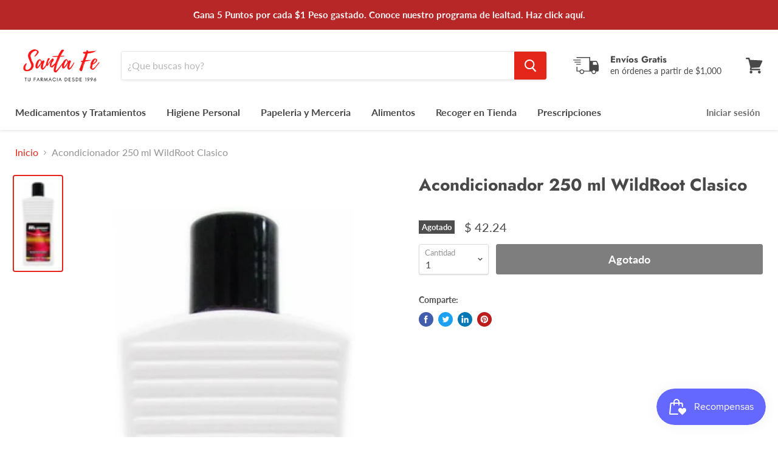

--- FILE ---
content_type: text/html; charset=utf-8
request_url: https://www.fpsf.mx/products/acondicionador-250-ml-wildroot-clasico?view=_recently-viewed
body_size: 685
content:

































<li
  class="productgrid--item  imagestyle--cropped-large        product-recently-viewed-card  show-actions--mobile"
  data-product-item
  data-product-quickshop-url="/products/acondicionador-250-ml-wildroot-clasico"
  data-quickshop-hash="3b2d7c149c9aa53204996f3913b81182adb4ecef85f164b60c0fede8aa226b3a"
  
    data-recently-viewed-card
  
>
  <div class="productitem" data-product-item-content>
    <div class="product-recently-viewed-card-time" data-product-handle="acondicionador-250-ml-wildroot-clasico">
      <button
        class="product-recently-viewed-card-remove"
        aria-label="close"
        data-remove-recently-viewed
      >
        <svg
  aria-hidden="true"
  focusable="false"
  role="presentation"
  width="10"
  height="10"
  viewBox="0 0 10 10"
  xmlns="http://www.w3.org/2000/svg"
>
  <path d="M6.08785659,5 L9.77469752,1.31315906 L8.68684094,0.225302476 L5,3.91214341 L1.31315906,0.225302476 L0.225302476,1.31315906 L3.91214341,5 L0.225302476,8.68684094 L1.31315906,9.77469752 L5,6.08785659 L8.68684094,9.77469752 L9.77469752,8.68684094 L6.08785659,5 Z"></path>
</svg>
      </button>
    </div>
    <a
      class="productitem--image-link"
      href="/products/acondicionador-250-ml-wildroot-clasico"
      tabindex="-1"
      data-product-page-link
    >
      <figure class="productitem--image" data-product-item-image>
        
          
          

  
    <noscript data-rimg-noscript>
      <img
        
          src="//www.fpsf.mx/cdn/shop/products/acondicionador-wildroot-clasico-250-mls-D_NQ_NP_784426-MLM31235786474_062019-F_480x982.jpg?v=1588021364"
        

        alt=""
        data-rimg="noscript"
        srcset="//www.fpsf.mx/cdn/shop/products/acondicionador-wildroot-clasico-250-mls-D_NQ_NP_784426-MLM31235786474_062019-F_480x982.jpg?v=1588021364 1x"
        class="productitem--image-primary"
        
        
      >
    </noscript>
  

  <img
    
      src="//www.fpsf.mx/cdn/shop/products/acondicionador-wildroot-clasico-250-mls-D_NQ_NP_784426-MLM31235786474_062019-F_480x982.jpg?v=1588021364"
    
    alt=""

    
      data-rimg="lazy"
      data-rimg-scale="1"
      data-rimg-template="//www.fpsf.mx/cdn/shop/products/acondicionador-wildroot-clasico-250-mls-D_NQ_NP_784426-MLM31235786474_062019-F_{size}.jpg?v=1588021364"
      data-rimg-max="480x982"
      data-rimg-crop=""
      
      srcset="data:image/svg+xml;utf8,<svg%20xmlns='http://www.w3.org/2000/svg'%20width='480'%20height='982'></svg>"
    

    class="productitem--image-primary"
    
    
  >



  <div data-rimg-canvas></div>


        

        
<span class="productitem--badge badge--soldout">
    Agotado
  </span>
      </figure>
    </a><div class="productitem--info">
      

      

      <h2 class="productitem--title">
        <a href="/products/acondicionador-250-ml-wildroot-clasico" data-product-page-link>
          Acondicionador 250 ml WildRoot Clasico
        </a>
      </h2>

      

      
        
<div class="productitem--price ">
  <div
    class="price--compare-at "
    data-price-compare-at
  >
  </div>

  <div class="price--main" data-price>
      
      <span class="money">
        $ 42.24
      </span>
    
  </div>
</div>


      

      

      
        <div class="productitem--description">
          <p></p>

          
        </div>
      
    </div>

    
  </div>

  
    <script type="application/json" data-quick-buy-settings>
      {
        "cart_redirection": false,
        "money_format": "$ {{amount}}"
      }
    </script>
  
</li>

